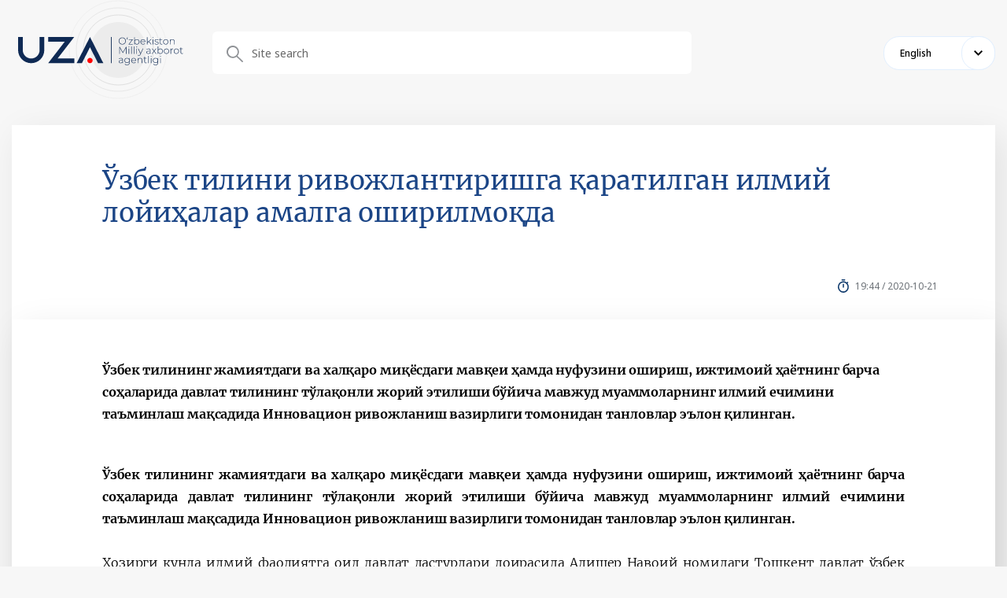

--- FILE ---
content_type: text/html; charset=UTF-8
request_url: https://uza.uz/en/react/posts/zbek-tilini-rivozhlantirishga-aratilgan-ilmiy-loyi-alar-amal-21-10-2020?q=%2Freact%2Fposts%2Fzbek-tilini-rivozhlantirishga-aratilgan-ilmiy-loyi-alar-amal-21-10-2020
body_size: 3070
content:
<!DOCTYPE html>
<html lang="uz">
<head>
    <meta charset="UTF-8">
    <meta http-equiv="X-UA-Compatible" content="IE=edge">
    <meta name="viewport" content="width=1400">
        <title>404 Not Found</title>

    <!--<meta property="og:title" content="<?/*= $title */?>"/>
    <meta data-rh="true" property="article:published_time"
          content="<?/*= @$this->params['publish_time'] ?: $publish_time */?>">
    <meta data-rh="true" property="og:description" content="<?/*= @$this->params['description'] ?: $main_description */?>"/>
    <meta name="description" content="<?/*= @$this->params['description'] ?: $main_description */?>">
    <meta data-rh="true" property="og:image" content="<?/*= @$this->params['image'] ?: $main_image */?>"/>
    <meta property="og:image" content="<?/*= @$this->params['image'] ?: $main_image */?>" />
    <meta property="og:image:secure_url" content="<?/*= @$this->params['image'] ?: $main_image */?>"/>
    <meta type="image/jpeg" name="link" href="<?/*= @$this->params['image'] ?: $main_image */?>" rel="image_src">
    <meta property="og:type" content="article"/>
    <meta name="author" content="uza.uz">
    <meta property="og:url" content="<?/*= Url::toRoute(Yii::$app->request->url, true) */?>"/>
    <meta property="og:site_name" content="<?/*= $site_name */?>"/>

    <meta property="twitter:title" content="<?/*= (@$this->params['title'] ?: $main_title) */?>">
    <meta property="twitter:url" content="<?/*= Url::toRoute(Yii::$app->request->url, true) */?>">
    <meta property="twitter:description" content="<?/*= @$this->params['description'] */?>">
    <meta property="twitter:image" content="<?/*= @$this->params['image'] ?: $main_image */?>">
    <meta data-rh="true" property="al:android:app_name" content="Medium"/>
    <meta name="telegram:channel" content="@uza_uz"/>
    <meta name="twitter:card" content="summary_large_image"/>
    <meta name="twitter:site" content="@uza.uz"/>
    <meta name="twitter:creator" content="@uza.uz"/>
    <meta property="fb:pages" content="2131236323867770" />-->
    <link rel="apple-touch-icon-precomposed" sizes="57x57" href="/assetsFront/apple-icon-57x57.png"/>
    <link rel="apple-touch-icon-precomposed" sizes="114x114" href="/assetsFront/apple-icon-114x114.png"/>
    <link rel="apple-touch-icon-precomposed" sizes="72x72" href="/assetsFront/apple-icon-72x72.png"/>
    <link rel="apple-touch-icon-precomposed" sizes="144x144" href="/assetsFront/apple-icon-144x144.png"/>
    <link rel="apple-touch-icon-precomposed" sizes="60x60" href="/assetsFront/apple-icon-60x60.png"/>
    <link rel="apple-touch-icon-precomposed" sizes="120x120" href="/assetsFront/apple-icon-120x120.png"/>
    <link rel="apple-touch-icon-precomposed" sizes="76x76" href="/assetsFront/apple-icon-76x76.png"/>
    <link rel="apple-touch-icon-precomposed" sizes="152x152" href="/assetsFront/apple-icon-152x152.png"/>
    <link rel="icon" type="image/png" href="/assetsFront/favicon-96x96.png" sizes="96x96"/>
    <link rel="icon" type="image/png" href="/assetsFront/favicon-32x32.png" sizes="32x32"/>
    <link rel="icon" type="image/png" href="/assetsFront/favicon-16x16.png" sizes="16x16"/>

    <!--<meta name="application-name" content="<?/*= $site_name */?>"/>-->
    <meta name="msapplication-TileColor" content="#FFFFFF"/>
    <meta name="msapplication-TileImage" content="/assetsFront/ms-icon-144x144.png"/>
    <meta name="msapplication-square70x70logo" content="/assetsFront/ms-icon-70x70.png"/>
    <meta name="msapplication-square150x150logo" content="/assetsFront/ms-icon-150x150.png"/>
    <meta name="msapplication-wide310x150logo" content="/assetsFront/ms-icon-310x150.png"/>
    <meta name="msapplication-square310x310logo" content="/assetsFront/ms-icon-310x310.png"/>

    <link href="/static/css/9.60c9719c.chunk.css" rel="stylesheet">
    <link href="/static/css/main.e10a9dbf.chunk.css" rel="stylesheet">
    <meta name="csrf-param" content="_csrf-frontend">
<meta name="csrf-token" content="rM4ymLmNsUWYS693k7bTgF-Y_o7hqpZavqZNCEpa3cXK-UHT6fTZaMo7mi_lgeXBNsuLxqzzxCjQlD4wJQnwvw==">
</head>
<body>
<style>
    .stick-wrap .main-block {
        width: 100%;
    }
</style>
        <style>
        .news-content .news-head::after {
            display: none;
        !important;
        }
        .news-content .news-head {
            padding-bottom: 0px;
        }
    </style>
    <header class="header">
        <div class="container">
            <div class="header-content">
                <div class="block-row">
                    <div class="block-left">
                        <a href="http://uza.uz/en/react">
                            <img src="/uza-logo.svg" alt="">
                        </a>
                    </div>
                    <div class="block-right">
                        <div class="header-top__block">

                        </div>
                        <div class="header-bottom__block">
                            <div class="search-block">
                                <form action="/reactsearch" method="get">
                                    <div class="search-wrapper">
                                        <div class="form-group">
                                            <input type="text" name="input" placeholder="Site search">
                                        </div>
                                    </div>
                                </form>

                            </div>
                            <div class="d-flex align-items-center">
                                <div class="select-language">
                                    <div class="active-lang">English</div>
                                    <div class="select-language__dropdown">
                                        <div>Chinese</div><div>Turkish</div><div>Tajik</div><div>Kyrgyz</div><div>Turkmen</div><div>Japanese</div><div>Arabic</div><div>English</div><div>French</div><div>Spanish</div><div>Русский</div><div>German</div><div>Ўзбек</div><div>Oʻzbek</div><div>Қазақ</div>                                    </div>
                                </div>
                            </div>
                        </div>
                    </div>
                </div>
            </div>
        </div>
    </header>
    <div class="page-content">
        <div class="container">
            <div class="stick-wrap">
                <div class="main-block">
                    <div class="news-content">
                        <div class="news-head">
                            <div class="news-top-head">
                                <div class="news-top-head__title">Ўзбек тилини ривожлантиришга қаратилган илмий лойиҳалар амалга оширилмоқда</div>
                                <div class="news-top-head__content"><img
                                            src="https://cdn.uza.uz/_normal."
                                            alt="" class="news-top-head__img">
                                    <div class="news-top-head__meta">
                                        <div class="news-top-head__date">19:44 / 2020-10-21</div>
                                    </div>
                                </div>
                            </div>
                        </div>
                        <div class="content-block">
                            <h4 class="mt0">Ўзбек тилининг жамиятдаги ва халқаро миқёсдаги мавқеи ҳамда нуфузини ошириш, ижтимоий ҳаётнинг барча соҳаларида давлат тилининг тўлақонли жорий этилиши бўйича мавжуд муаммоларнинг илмий ечимини таъминлаш мақсадида Инновацион ривожланиш вазирлиги томонидан танловлар эълон қилинган. 
</h4>
                            
<div style="text-align: justify;">
  <br />
<b>Ўзбек тилининг жамиятдаги ва халқаро миқёсдаги мавқеи ҳамда нуфузини ошириш, ижтимоий ҳаётнинг барча соҳаларида давлат тилининг тўлақонли жорий этилиши бўйича мавжуд муаммоларнинг илмий ечимини таъминлаш мақсадида Инновацион ривожланиш вазирлиги томонидан танловлар эълон қилинган. </b></div>

<div style="text-align: justify;"><b>
    <br />
  </b></div>

<div style="text-align: justify;">Ҳозирги кунда илмий фаолиятга оид давлат дастурлари доирасида Алишер Навоий номидаги Тошкент давлат ўзбек тили ва адабиёти университети, Муҳаммад ал-Хоразмий номидаги Тошкент ахборот технологиялари университети ҳамда Ўзбекистон давлат жаҳон тиллари университети олимлари томонидан қатор лойиҳалар бажарилмоқда.
  <br />

  <br />
“Кўзи ожиз шахслар учун компьютер техникасидан фойдаланиш, матнларни ўқиш ва ёзиш имконини берувчи ўзбек тилига асосланган гапирувчи дастурий таъминот ва овоз синтезаторини ишлаб чиқиш», «Ўзбек тилида нейминг: меъёрий-ҳуқуқий асосларини яратиш», «Ўзбек тилидаги матнли ахборотларни таҳлил қилиш ва таснифлаш дастурий маҳсулотини ишлаб чиқиш», «Хорижий тилларда сўзлашувчилар учун ўзбек тилини интенсив ўргатувчи мультимедиа маҳсулотларини яратиш», «Ўзбек тилининг таълимий корпусини яратиш» лойиҳалари шулар сирасига киради.
  <br />

  <br />
Шунингдек, Инновацион ривожланиш вазирлиги Фан ва илмий-техник тадқиқотларни ривожлантириш бошқармаси ўзбек тилини янада ривожлантириш ва тил сиёсатини такомиллаштириш, ўзбек тили ва адабиёти бўйича бажариладиган илмий тадқиқотлар кўламини кенгайтириш мақсадида Ўзбекистон Республикаси Вазирлар Маҳкамаси ҳузуридаги Ўзбек тилини ривожлантириш жамғармаси ходимлари билан ҳамкорликда илмий-тадқиқот ишларига давлат буюртмаси сифатида умумий қиймати 4,4 млрд сўм бўлган тематик мавзулар шакллантирилди.
  <br />
</div>
                        </div>
                    </div>
                </div>
            </div>
        </div>
    </div>
    
</body>
</html>


--- FILE ---
content_type: image/svg+xml
request_url: https://uza.uz/uza-logo.svg
body_size: 8049
content:
<?xml version="1.0" encoding="UTF-8"?>
<svg width="210px" height="126px" viewBox="0 0 210 126" version="1.1" xmlns="http://www.w3.org/2000/svg" xmlns:xlink="http://www.w3.org/1999/xlink">
    <title>Group 12</title>
    <g id="Page-1" stroke="none" stroke-width="1" fill="none" fill-rule="evenodd">
        <g id="uza-01" transform="translate(-116.000000, -158.000000)">
            <g id="Group-12" transform="translate(116.000000, 158.155000)">
                <g id="Group-11" opacity="0.800000012" transform="translate(64.155700, 0.000000)">
                    <path d="M124.8443,62.845 C124.8443,97.0866878 97.085934,124.845 62.8441798,124.845 C28.602666,124.845 0.8443,97.0866878 0.8443,62.845 C0.8443,28.6033122 28.602666,0.845 62.8441798,0.845 C97.085934,0.845 124.8443,28.6033122 124.8443,62.845 Z" id="Stroke-48" stroke="#8F8F8F" stroke-width="0.1"></path>
                    <path d="M98.8443,63.3451205 C98.8443,82.9513836 82.9504966,98.845 63.3443,98.845 C43.7383444,98.845 27.8443,82.9513836 27.8443,63.3451205 C27.8443,43.7388574 43.7383444,27.845 63.3443,27.845 C82.9504966,27.845 98.8443,43.7388574 98.8443,63.3451205" id="Fill-52" fill="#EAEAEA"></path>
                    <path d="M107.8443,63.3451208 C107.8443,87.9218483 87.9209608,107.845 63.3443,107.845 C38.7676392,107.845 18.8443,87.9218483 18.8443,63.3451208 C18.8443,38.7683933 38.7676392,18.845 63.3443,18.845 C87.9209608,18.845 107.8443,38.7683933 107.8443,63.3451208 Z" id="Stroke-54" stroke="#8F8F8F" stroke-width="0.3"></path>
                    <path d="M115.8443,62.8451199 C115.8443,92.1161693 92.115523,115.845 62.8443,115.845 C33.5735566,115.845 9.8443,92.1161693 9.8443,62.8451199 C9.8443,33.5738307 33.5735566,9.845 62.8443,9.845 C92.115523,9.845 115.8443,33.5738307 115.8443,62.8451199 Z" id="Stroke-56" stroke="#8F8F8F" stroke-width="0.2"></path>
                </g>
                <g id="Group" transform="translate(0.000000, 46.845000)">
                    <path d="M33.2912763,0 L33.2912763,16.6456381 C33.2912763,25.8245719 25.8245719,33.2912763 16.6456381,33.2912763 C7.46670436,33.2912763 0,25.8245719 0,16.6456381 L0,0 L5.94479806,0 L5.94479806,16.6456381 C5.94479806,22.5429402 10.748336,27.3464782 16.6456381,27.3464782 C22.5429402,27.3464782 27.3464782,22.5429402 27.3464782,16.6456381 L27.3464782,0 L33.2912763,0 Z" id="Fill-1" fill="#0F2A54"></path>
                    <polygon id="Fill-3" fill="#0F2A54" points="71.4811842 27.299084 71.4811842 33.2438821 38.1899079 33.291378 38.2374039 33.2438821 59.3059338 5.94489984 38.1420727 5.94489984 38.1420727 0.00010177706 63.8716527 0.00010177706 71.338357 0.00010177706 66.7251422 5.94489984 58.4499887 16.6932359 54.6930582 21.5442698 50.2223312 27.299084"></polygon>
                    <polygon id="Fill-5" fill="#0F2A54" points="108.360645 33.291412 101.702389 33.291412 98.6585767 27.3466139 91.3821955 13.0788271 84.105475 27.3466139 81.0616624 33.291412 74.4034071 33.291412 77.4472197 27.3466139 91.3821955 0.000135702746 105.316832 27.3466139"></polygon>
                    <path d="M94.7595315,29.9480355 C94.7595315,28.082462 93.2471244,26.5703942 91.3818901,26.5703942 C89.5166559,26.5703942 88.0042488,28.082462 88.0042488,29.9480355 C88.0042488,31.8132698 89.5166559,33.3256769 91.3818901,33.3256769 C93.2471244,33.3256769 94.7595315,31.8132698 94.7595315,29.9480355" id="Fill-7" fill="#FF0000"></path>
                    <line x1="118.476877" y1="0.514347334" x2="118.476877" y2="32.8292423" id="Fill-9" fill="#0F2A54"></line>
                    <polygon id="Fill-11" fill="#0F2A54" points="118.024275 33.2821163 118.929751 33.2821163 118.929751 0.0614054927 118.024275 0.0614054927"></polygon>
                    <path d="M136.388249,5.09333118 C136.388249,2.86271729 134.699767,1.21155412 132.456262,1.21155412 C130.200543,1.21155412 128.512061,2.86271729 128.512061,5.09333118 C128.512061,7.32394507 130.200543,8.97476898 132.456262,8.97476898 C134.699767,8.97476898 136.388249,7.32394507 136.388249,5.09333118 M127.86883,5.09333118 C127.86883,2.5346559 129.822611,0.619211632 132.456262,0.619211632 C135.0777,0.619211632 137.043693,2.52244265 137.043693,5.09333118 C137.043693,7.66421971 135.0777,9.56745073 132.456262,9.56745073 C129.822611,9.56745073 127.86883,7.65166721 127.86883,5.09333118" id="Fill-13" fill="#0F2A54"></path>
                    <path d="M139.30026,2.44668659 C139.30026,2.74930372 139.073297,2.9759273 138.783572,2.9759273 C138.468402,2.9759273 138.254331,2.73641195 138.254331,2.44668659 C138.254331,2.27027302 138.279436,2.14406947 138.367643,1.86723586 L138.859226,0.152970921 L139.30026,0.152970921 L138.897223,1.92999838 C139.136399,1.99310016 139.30026,2.19461874 139.30026,2.44668659" id="Fill-14" fill="#0F2A54"></path>
                    <polygon id="Fill-15" fill="#0F2A54" points="145.828309 8.96231826 145.828309 9.50411147 140.598325 9.50411147 140.598325 9.07563005 144.933688 3.46771405 140.661426 3.46771405 140.661426 2.92558158 145.752994 2.92558158 145.752994 3.354063 141.404738 8.96231826"></polygon>
                    <path d="M153.64248,6.2148126 C153.64248,4.56398869 152.495792,3.44240549 150.983384,3.44240549 C149.471317,3.44240549 148.336842,4.56398869 148.336842,6.2148126 C148.336842,7.86597577 149.471317,8.98721971 150.983384,8.98721971 C152.495792,8.98721971 153.64248,7.86597577 153.64248,6.2148126 M154.27248,6.2148126 C154.27248,8.18080614 152.873724,9.55445719 151.021042,9.55445719 C149.836357,9.55445719 148.840977,8.96245396 148.32395,7.95418255 L148.32395,9.50424717 L147.719394,9.50424717 L147.719394,0.152970921 L148.349394,0.152970921 L148.349394,4.42557189 C148.878974,3.44240549 149.861801,2.87516801 151.021042,2.87516801 C152.873724,2.87516801 154.27248,4.23626656 154.27248,6.2148126" id="Fill-16" fill="#0F2A54"></path>
                    <path d="M156.138019,5.87453796 L161.179037,5.87453796 C161.09083,4.45033764 160.057454,3.42951373 158.658359,3.42951373 C157.259603,3.42951373 156.238779,4.43812439 156.138019,5.87453796 M161.783932,6.36612116 L156.125467,6.36612116 C156.188229,7.92873829 157.335257,8.98721971 158.910426,8.98721971 C159.742624,8.98721971 160.51104,8.68494184 161.015176,8.06749435 L161.380556,8.48308401 C160.801105,9.18907754 159.893593,9.55445719 158.897874,9.55445719 C156.906775,9.55445719 155.508019,8.16825363 155.508019,6.2148126 C155.508019,4.26137157 156.856565,2.87516801 158.658359,2.87516801 C160.46083,2.87516801 161.796485,4.23626656 161.796485,6.18970759 C161.796485,6.24025687 161.783932,6.30301939 161.783932,6.36612116" id="Fill-17" fill="#0F2A54"></path>
                    <polygon id="Fill-18" fill="#0F2A54" points="166.094428 5.98818901 164.380502 7.55080614 164.380502 9.50424717 163.750163 9.50424717 163.750163 0.152970921 164.380502 0.152970921 164.380502 6.76949758 168.589662 2.92571729 169.396076 2.92571729 166.560906 5.5848126 169.673588 9.50424717 168.892279 9.50424717"></polygon>
                    <path d="M171.050928,9.5042811 L171.691197,9.5042811 L171.691197,2.92575121 L171.050928,2.92575121 L171.050928,9.5042811 Z M170.84589,0.821001616 C170.84589,0.543828756 171.076428,0.304313409 171.371062,0.304313409 C171.665352,0.304313409 171.89589,0.530936995 171.89589,0.808449111 C171.89589,1.09817447 171.665352,1.32513732 171.371062,1.32513732 C171.076428,1.32513732 170.84589,1.09817447 170.84589,0.821001616 L170.84589,0.821001616 Z" id="Fill-19" fill="#0F2A54"></path>
                    <path d="M173.366738,8.71035218 L173.656464,8.20621648 C174.160599,8.63435864 175.055559,9.00007754 176.025834,9.00007754 C177.412376,9.00007754 177.966722,8.50849435 177.966722,7.7648433 C177.966722,5.84939903 173.606254,7.26104685 173.606254,4.67726656 C173.606254,3.68188691 174.437772,2.87513409 176.101827,2.87513409 C176.933346,2.87513409 177.840858,3.12720194 178.357207,3.51802585 L178.067142,4.02216155 C177.513136,3.61878514 176.79459,3.42981906 176.088935,3.42981906 C174.803152,3.42981906 174.236254,3.95905977 174.236254,4.66471405 C174.236254,6.64359935 178.596722,5.24450404 178.596722,7.75263005 C178.596722,8.82366397 177.676658,9.55442326 176.000729,9.55442326 C174.916803,9.55442326 173.883426,9.18904362 173.366738,8.71035218" id="Fill-20" fill="#0F2A54"></path>
                    <path d="M183.625798,9.08821648 C183.298076,9.40338611 182.768835,9.55469467 182.276913,9.55469467 C181.118011,9.55469467 180.487672,8.8741454 180.487672,7.7651147 L180.487672,3.46774798 L179.277882,3.46774798 L179.277882,2.92561551 L180.487672,2.92561551 L180.487672,1.48886268 L181.118011,1.48886268 L181.118011,2.92561551 L183.209869,2.92561551 L183.209869,3.46774798 L181.118011,3.46774798 L181.118011,7.70201292 C181.118011,8.54642326 181.533601,9.0125622 182.340015,9.0125622 C182.731178,9.0125622 183.096218,8.8866979 183.361178,8.64718255 L183.625798,9.08821648 Z" id="Fill-21" fill="#0F2A54"></path>
                    <path d="M190.355772,6.2148126 C190.355772,4.56398869 189.221297,3.44240549 187.70889,3.44240549 C186.196822,3.44240549 185.062687,4.56398869 185.062687,6.2148126 C185.062687,7.86597577 186.196822,8.98721971 187.70889,8.98721971 C189.221297,8.98721971 190.355772,7.86597577 190.355772,6.2148126 M184.419795,6.2148126 C184.419795,4.26137157 185.818551,2.87516801 187.70889,2.87516801 C189.599569,2.87516801 190.998325,4.26137157 190.998325,6.2148126 C190.998325,8.16825363 189.599569,9.55445719 187.70889,9.55445719 C185.818551,9.55445719 184.419795,8.16825363 184.419795,6.2148126" id="Fill-22" fill="#0F2A54"></path>
                    <path d="M198.837838,5.66036511 L198.837838,9.5041454 L198.207499,9.5041454 L198.207499,5.71057512 C198.207499,4.22395153 197.413638,3.44230372 196.077645,3.44230372 C194.52758,3.44230372 193.58241,4.43802262 193.58241,6.00063974 L193.58241,9.5041454 L192.952071,9.5041454 L192.952071,2.92561551 L193.557305,2.92561551 L193.557305,4.34981583 C193.998339,3.42975121 194.918404,2.87540549 196.166191,2.87540549 C197.766465,2.87540549 198.837838,3.82057512 198.837838,5.66036511" id="Fill-23" fill="#0F2A54"></path>
                    <polygon id="Fill-24" fill="#0F2A54" points="137.056313 21.3934023 137.043422 13.8445977 133.351289 20.2212698 133.03612 20.2212698 129.343648 13.8693635 129.343648 21.3934023 128.713648 21.3934023 128.713648 12.571706 129.255441 12.571706 133.199641 19.3897512 137.14452 12.571706 137.673761 12.571706 137.686653 21.3934023"></polygon>
                    <path d="M140.563265,21.3931987 L141.203534,21.3931987 L141.203534,14.8146688 L140.563265,14.8146688 L140.563265,21.3931987 Z M140.358572,12.7099192 C140.358572,12.4327464 140.589455,12.1935703 140.883744,12.1935703 C141.178034,12.1935703 141.408572,12.4201939 141.408572,12.697706 C141.408572,12.9874313 141.178034,13.2140549 140.883744,13.2140549 C140.589455,13.2140549 140.358572,12.9874313 140.358572,12.7099192 L140.358572,12.7099192 Z" id="Fill-25" fill="#0F2A54"></path>
                    <polygon id="Fill-26" fill="#0F2A54" points="143.849525 21.3931987 144.479864 21.3931987 144.479864 12.0422617 143.849525 12.0422617"></polygon>
                    <polygon id="Fill-27" fill="#0F2A54" points="147.13896 21.3931987 147.769299 21.3931987 147.769299 12.0422617 147.13896 12.0422617"></polygon>
                    <path d="M150.431636,21.3931987 L151.072115,21.3931987 L151.072115,14.8146688 L150.431636,14.8146688 L150.431636,21.3931987 Z M150.226876,12.7099192 C150.226876,12.4327464 150.457145,12.1935703 150.751876,12.1935703 C151.046262,12.1935703 151.276876,12.4201939 151.276876,12.697706 C151.276876,12.9874313 151.046262,13.2140549 150.751876,13.2140549 C150.457145,13.2140549 150.226876,12.9874313 150.226876,12.7099192 L150.226876,12.7099192 Z" id="Fill-28" fill="#0F2A54"></path>
                    <path d="M158.998362,14.8148384 L155.620721,22.2879887 C155.09148,23.4977787 154.436036,23.8889418 153.566859,23.8889418 C152.974178,23.8889418 152.419493,23.687084 152.0419,23.2962601 L152.35673,22.8175687 C152.697005,23.1703958 153.087829,23.3339176 153.579073,23.3339176 C154.183968,23.3339176 154.625002,23.0567447 155.028378,22.1621244 L155.381544,21.3682633 L152.419493,14.8148384 L153.087829,14.8148384 L155.721819,20.7002666 L158.35547,14.8148384 L158.998362,14.8148384 Z" id="Fill-29" fill="#0F2A54"></path>
                    <path d="M167.732394,19.4527851 L167.732394,18.2175509 L165.488889,18.2175509 C164.12779,18.2175509 163.649099,18.7847884 163.649099,19.5409919 C163.649099,20.3979548 164.316756,20.9268562 165.476675,20.9268562 C166.585706,20.9268562 167.354123,20.3979548 167.732394,19.4527851 M168.362394,17.221832 L168.362394,21.3933344 L167.757499,21.3933344 L167.757499,20.2212019 C167.34157,20.9774055 166.534817,21.4438837 165.388129,21.4438837 C163.913719,21.4438837 163.018759,20.6876801 163.018759,19.5657577 C163.018759,18.570378 163.649099,17.7259677 165.476675,17.7259677 L167.732394,17.7259677 L167.732394,17.196727 C167.732394,15.9743845 167.064397,15.3189402 165.778953,15.3189402 C164.871441,15.3189402 164.052475,15.6592149 163.510342,16.1507981 L163.195173,15.6968724 C163.850956,15.1174216 164.808679,14.7642553 165.829163,14.7642553 C167.454882,14.7642553 168.362394,15.5961131 168.362394,17.221832" id="Fill-30" fill="#0F2A54"></path>
                    <polygon id="Fill-31" fill="#0F2A54" points="175.143053 21.3934023 172.887334 18.4567948 170.631276 21.3934023 169.91273 21.3934023 172.521616 18.0032084 170.051826 14.8148724 170.770032 14.8148724 172.887334 17.5492827 175.004297 14.8148724 175.710291 14.8148724 173.240162 18.0032084 175.886704 21.3934023"></polygon>
                    <path d="M183.423533,18.1040355 C183.423533,16.4532116 182.276845,15.3316284 180.764438,15.3316284 C179.25237,15.3316284 178.117895,16.4532116 178.117895,18.1040355 C178.117895,19.7551987 179.25237,20.8764426 180.764438,20.8764426 C182.276845,20.8764426 183.423533,19.7551987 183.423533,18.1040355 M184.053533,18.1040355 C184.053533,20.0700291 182.654777,21.4436801 180.802095,21.4436801 C179.61741,21.4436801 178.622031,20.8516769 178.105003,19.8434055 L178.105003,21.3934701 L177.500108,21.3934701 L177.500108,12.0421939 L178.130447,12.0421939 L178.130447,16.3147948 C178.659688,15.3316284 179.642855,14.764391 180.802095,14.764391 C182.654777,14.764391 184.053533,16.1254895 184.053533,18.1040355" id="Fill-32" fill="#0F2A54"></path>
                    <path d="M191.224779,18.1040355 C191.224779,16.4532116 190.090304,15.3316284 188.578236,15.3316284 C187.065829,15.3316284 185.931693,16.4532116 185.931693,18.1040355 C185.931693,19.7551987 187.065829,20.8764426 188.578236,20.8764426 C190.090304,20.8764426 191.224779,19.7551987 191.224779,18.1040355 M185.288801,18.1040355 C185.288801,16.1505945 186.687897,14.764391 188.578236,14.764391 C190.468575,14.764391 191.867331,16.1505945 191.867331,18.1040355 C191.867331,20.0574766 190.468575,21.4436801 188.578236,21.4436801 C186.687897,21.4436801 185.288801,20.0574766 185.288801,18.1040355" id="Fill-33" fill="#0F2A54"></path>
                    <path d="M196.934336,14.7643231 L196.934336,15.3817706 C196.884126,15.3817706 196.833577,15.3692181 196.783027,15.3692181 C195.32117,15.3692181 194.451654,16.339832 194.451654,17.9655509 L194.451654,21.3934023 L193.821315,21.3934023 L193.821315,14.8148724 L194.42621,14.8148724 L194.42621,16.2516252 C194.829586,15.2939031 195.699102,14.7643231 196.934336,14.7643231" id="Fill-34" fill="#0F2A54"></path>
                    <path d="M203.828307,18.1040355 C203.828307,16.4532116 202.694171,15.3316284 201.181764,15.3316284 C199.669696,15.3316284 198.535221,16.4532116 198.535221,18.1040355 C198.535221,19.7551987 199.669696,20.8764426 201.181764,20.8764426 C202.694171,20.8764426 203.828307,19.7551987 203.828307,18.1040355 M197.89233,18.1040355 C197.89233,16.1505945 199.291086,14.764391 201.181764,14.764391 C203.072103,14.764391 204.470859,16.1505945 204.470859,18.1040355 C204.470859,20.0574766 203.072103,21.4436801 201.181764,21.4436801 C199.291086,21.4436801 197.89233,20.0574766 197.89233,18.1040355" id="Fill-35" fill="#0F2A54"></path>
                    <path d="M209.689105,20.9774394 C209.361383,21.292609 208.832142,21.4439176 208.340559,21.4439176 C207.180979,21.4439176 206.550979,20.7633683 206.550979,19.6543376 L206.550979,15.3569709 L205.341189,15.3569709 L205.341189,14.8148384 L206.550979,14.8148384 L206.550979,13.3780856 L207.180979,13.3780856 L207.180979,14.8148384 L209.273176,14.8148384 L209.273176,15.3569709 L207.180979,15.3569709 L207.180979,19.5912359 C207.180979,20.4356462 207.596908,20.9017851 208.403321,20.9017851 C208.794145,20.9017851 209.159525,20.7755816 209.424485,20.5364055 L209.689105,20.9774394 Z" id="Fill-36" fill="#0F2A54"></path>
                    <path d="M132.632913,31.3418384 L132.632913,30.1069435 L130.389407,30.1069435 C129.028309,30.1069435 128.549617,30.6741809 128.549617,31.4303845 C128.549617,32.2873473 129.217614,32.816588 130.376855,32.816588 C131.485885,32.816588 132.254641,32.2873473 132.632913,31.3418384 M133.262913,29.1115638 L133.262913,33.282727 L132.658018,33.282727 L132.658018,32.1105945 C132.242428,32.8667981 131.435675,33.3332763 130.288648,33.3332763 C128.814577,33.3332763 127.919278,32.5770727 127.919278,31.4551502 C127.919278,30.4597706 128.549617,29.6156995 130.376855,29.6156995 L132.632913,29.6156995 L132.632913,29.0861195 C132.632913,27.8637771 131.964916,27.2083328 130.679132,27.2083328 C129.77196,27.2083328 128.952994,27.5486074 128.4112,28.0401906 L128.096031,27.5866042 C128.751475,27.006475 129.709197,26.6539871 130.730021,26.6539871 C132.355401,26.6539871 133.262913,27.4855057 133.262913,29.1115638" id="Fill-37" fill="#0F2A54"></path>
                    <path d="M141.177606,29.8421874 C141.177606,28.2921228 140.04347,27.2207496 138.480853,27.2207496 C136.930788,27.2207496 135.796313,28.2921228 135.796313,29.8421874 C135.796313,31.3925913 136.930788,32.4761777 138.480853,32.4761777 C140.04347,32.4761777 141.177606,31.3925913 141.177606,29.8421874 L141.177606,29.8421874 Z M141.795053,26.7040614 L141.795053,32.5772763 C141.795053,34.7824459 140.724019,35.7781648 138.606717,35.7781648 C137.40948,35.7781648 136.262792,35.3998934 135.594795,34.7322359 L135.93473,34.2532052 C136.590174,34.8581002 137.535683,35.2112666 138.593826,35.2112666 C140.346087,35.2112666 141.165053,34.4045137 141.165053,32.6525913 L141.165053,31.5435606 C140.62326,32.501622 139.614989,33.0434152 138.430304,33.0434152 C136.565069,33.0434152 135.153761,31.7199742 135.153761,29.8421874 C135.153761,27.9647399 136.565069,26.6541906 138.430304,26.6541906 C139.640094,26.6541906 140.661257,27.2081971 141.190158,28.1913635 L141.190158,26.7040614 L141.795053,26.7040614 Z" id="Fill-38" fill="#0F2A54"></path>
                    <path d="M144.379173,29.653357 L149.420191,29.653357 C149.331984,28.2291567 148.298607,27.2083328 146.899512,27.2083328 C145.500756,27.2083328 144.479932,28.2166042 144.379173,29.653357 M150.025086,30.144601 L144.36662,30.144601 C144.429383,31.7075574 145.57641,32.7660388 147.15158,32.7660388 C147.983777,32.7660388 148.752194,32.4637609 149.25599,31.8459742 L149.621709,32.2619031 C149.042258,32.9678966 148.134746,33.3332763 147.139027,33.3332763 C145.147929,33.3332763 143.749173,31.9467334 143.749173,29.9932924 C143.749173,28.0401906 145.09738,26.6539871 146.899512,26.6539871 C148.701984,26.6539871 150.037638,28.0147464 150.037638,29.9685267 C150.037638,30.0187367 150.025086,30.0818384 150.025086,30.144601" id="Fill-39" fill="#0F2A54"></path>
                    <path d="M157.87705,29.4389806 L157.87705,33.2827609 L157.246711,33.2827609 L157.246711,29.4891906 C157.246711,28.002567 156.45285,27.2209192 155.116856,27.2209192 C153.566792,27.2209192 152.621622,28.2162989 152.621622,29.7792553 L152.621622,33.2827609 L151.991283,33.2827609 L151.991283,26.7038918 L152.596178,26.7038918 L152.596178,28.1284313 C153.037551,27.2083667 153.957616,26.654021 155.205402,26.654021 C156.805677,26.654021 157.87705,27.5991906 157.87705,29.4389806" id="Fill-40" fill="#0F2A54"></path>
                    <path d="M163.737509,32.866832 C163.409787,33.1820016 162.880546,33.3333102 162.388624,33.3333102 C161.229722,33.3333102 160.599383,32.6524216 160.599383,31.543391 L160.599383,27.2463635 L159.389593,27.2463635 L159.389593,26.7038918 L160.599383,26.7038918 L160.599383,25.2674782 L161.229722,25.2674782 L161.229722,26.7038918 L163.32158,26.7038918 L163.32158,27.2463635 L161.229722,27.2463635 L161.229722,31.4806284 C161.229722,32.3250388 161.645312,32.791517 162.451725,32.791517 C162.842889,32.791517 163.207929,32.6653134 163.472889,32.4257981 L163.737509,32.866832 Z" id="Fill-41" fill="#0F2A54"></path>
                    <polygon id="Fill-42" fill="#0F2A54" points="165.489363 33.2827948 166.119363 33.2827948 166.119363 23.9318578 165.489363 23.9318578"></polygon>
                    <path d="M168.78204,33.2827948 L169.422174,33.2827948 L169.422174,26.7039257 L168.78204,26.7039257 L168.78204,33.2827948 Z M168.577279,24.5995153 C168.577279,24.3223425 168.807549,24.0828271 169.101935,24.0828271 C169.396666,24.0828271 169.627279,24.30979 169.627279,24.5869628 C169.627279,24.8770275 169.396666,25.1036511 169.101935,25.1036511 C168.807549,25.1036511 168.577279,24.8770275 168.577279,24.5995153 L168.577279,24.5995153 Z" id="Fill-43" fill="#0F2A54"></path>
                    <path d="M177.373735,29.8421874 C177.373735,28.2921228 176.239599,27.2207496 174.676982,27.2207496 C173.126578,27.2207496 171.992443,28.2921228 171.992443,29.8421874 C171.992443,31.3925913 173.126578,32.4761777 174.676982,32.4761777 C176.239599,32.4761777 177.373735,31.3925913 177.373735,29.8421874 L177.373735,29.8421874 Z M177.991183,26.7040614 L177.991183,32.5772763 C177.991183,34.7824459 176.920149,35.7781648 174.802847,35.7781648 C173.605609,35.7781648 172.458921,35.3998934 171.790924,34.7322359 L172.130859,34.2532052 C172.786304,34.8581002 173.731473,35.2112666 174.790294,35.2112666 C176.542216,35.2112666 177.360843,34.4045137 177.360843,32.6525913 L177.360843,31.5435606 C176.81905,32.501622 175.811118,33.0434152 174.626433,33.0434152 C172.761199,33.0434152 171.34989,31.7199742 171.34989,29.8421874 C171.34989,27.9647399 172.761199,26.6541906 174.626433,26.6541906 C175.836223,26.6541906 176.857047,27.2081971 177.386288,28.1913635 L177.386288,26.7040614 L177.991183,26.7040614 Z" id="Fill-44" fill="#0F2A54"></path>
                    <path d="M180.666547,33.2827948 L181.306682,33.2827948 L181.306682,26.7039257 L180.666547,26.7039257 L180.666547,33.2827948 Z M180.461787,24.5995153 C180.461787,24.3223425 180.692401,24.0828271 180.986787,24.0828271 C181.281173,24.0828271 181.511787,24.30979 181.511787,24.5869628 C181.511787,24.8770275 181.281173,25.1036511 180.986787,25.1036511 C180.692401,25.1036511 180.461787,24.8770275 180.461787,24.5995153 L180.461787,24.5995153 Z" id="Fill-45" fill="#0F2A54"></path>
                </g>
            </g>
        </g>
    </g>
</svg>